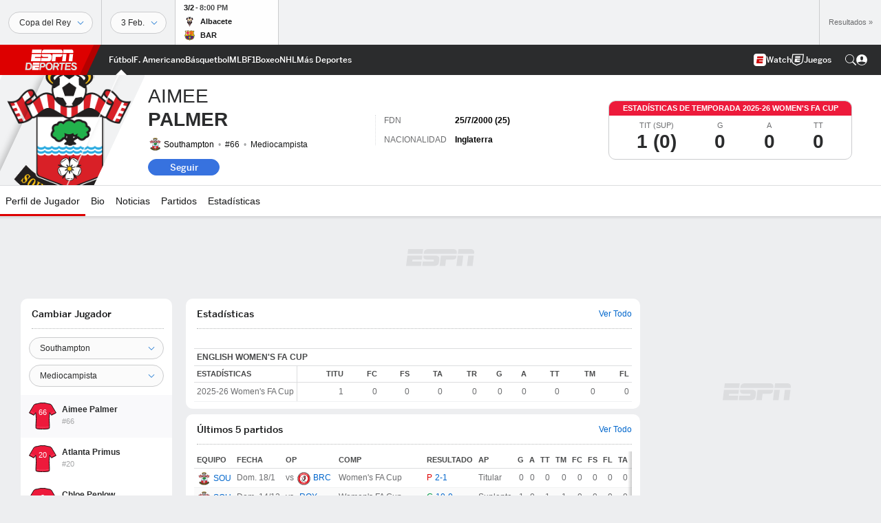

--- FILE ---
content_type: text/html; charset=utf-8
request_url: https://www.google.com/recaptcha/enterprise/anchor?ar=1&k=6LciB_gZAAAAAA_mwJ4G0XZ0BXWvLTt67V7YizXx&co=aHR0cHM6Ly9jZG4ucmVnaXN0ZXJkaXNuZXkuZ28uY29tOjQ0Mw..&hl=es&v=N67nZn4AqZkNcbeMu4prBgzg&size=invisible&anchor-ms=20000&execute-ms=30000&cb=b0bc43bd92u9
body_size: 48791
content:
<!DOCTYPE HTML><html dir="ltr" lang="es"><head><meta http-equiv="Content-Type" content="text/html; charset=UTF-8">
<meta http-equiv="X-UA-Compatible" content="IE=edge">
<title>reCAPTCHA</title>
<style type="text/css">
/* cyrillic-ext */
@font-face {
  font-family: 'Roboto';
  font-style: normal;
  font-weight: 400;
  font-stretch: 100%;
  src: url(//fonts.gstatic.com/s/roboto/v48/KFO7CnqEu92Fr1ME7kSn66aGLdTylUAMa3GUBHMdazTgWw.woff2) format('woff2');
  unicode-range: U+0460-052F, U+1C80-1C8A, U+20B4, U+2DE0-2DFF, U+A640-A69F, U+FE2E-FE2F;
}
/* cyrillic */
@font-face {
  font-family: 'Roboto';
  font-style: normal;
  font-weight: 400;
  font-stretch: 100%;
  src: url(//fonts.gstatic.com/s/roboto/v48/KFO7CnqEu92Fr1ME7kSn66aGLdTylUAMa3iUBHMdazTgWw.woff2) format('woff2');
  unicode-range: U+0301, U+0400-045F, U+0490-0491, U+04B0-04B1, U+2116;
}
/* greek-ext */
@font-face {
  font-family: 'Roboto';
  font-style: normal;
  font-weight: 400;
  font-stretch: 100%;
  src: url(//fonts.gstatic.com/s/roboto/v48/KFO7CnqEu92Fr1ME7kSn66aGLdTylUAMa3CUBHMdazTgWw.woff2) format('woff2');
  unicode-range: U+1F00-1FFF;
}
/* greek */
@font-face {
  font-family: 'Roboto';
  font-style: normal;
  font-weight: 400;
  font-stretch: 100%;
  src: url(//fonts.gstatic.com/s/roboto/v48/KFO7CnqEu92Fr1ME7kSn66aGLdTylUAMa3-UBHMdazTgWw.woff2) format('woff2');
  unicode-range: U+0370-0377, U+037A-037F, U+0384-038A, U+038C, U+038E-03A1, U+03A3-03FF;
}
/* math */
@font-face {
  font-family: 'Roboto';
  font-style: normal;
  font-weight: 400;
  font-stretch: 100%;
  src: url(//fonts.gstatic.com/s/roboto/v48/KFO7CnqEu92Fr1ME7kSn66aGLdTylUAMawCUBHMdazTgWw.woff2) format('woff2');
  unicode-range: U+0302-0303, U+0305, U+0307-0308, U+0310, U+0312, U+0315, U+031A, U+0326-0327, U+032C, U+032F-0330, U+0332-0333, U+0338, U+033A, U+0346, U+034D, U+0391-03A1, U+03A3-03A9, U+03B1-03C9, U+03D1, U+03D5-03D6, U+03F0-03F1, U+03F4-03F5, U+2016-2017, U+2034-2038, U+203C, U+2040, U+2043, U+2047, U+2050, U+2057, U+205F, U+2070-2071, U+2074-208E, U+2090-209C, U+20D0-20DC, U+20E1, U+20E5-20EF, U+2100-2112, U+2114-2115, U+2117-2121, U+2123-214F, U+2190, U+2192, U+2194-21AE, U+21B0-21E5, U+21F1-21F2, U+21F4-2211, U+2213-2214, U+2216-22FF, U+2308-230B, U+2310, U+2319, U+231C-2321, U+2336-237A, U+237C, U+2395, U+239B-23B7, U+23D0, U+23DC-23E1, U+2474-2475, U+25AF, U+25B3, U+25B7, U+25BD, U+25C1, U+25CA, U+25CC, U+25FB, U+266D-266F, U+27C0-27FF, U+2900-2AFF, U+2B0E-2B11, U+2B30-2B4C, U+2BFE, U+3030, U+FF5B, U+FF5D, U+1D400-1D7FF, U+1EE00-1EEFF;
}
/* symbols */
@font-face {
  font-family: 'Roboto';
  font-style: normal;
  font-weight: 400;
  font-stretch: 100%;
  src: url(//fonts.gstatic.com/s/roboto/v48/KFO7CnqEu92Fr1ME7kSn66aGLdTylUAMaxKUBHMdazTgWw.woff2) format('woff2');
  unicode-range: U+0001-000C, U+000E-001F, U+007F-009F, U+20DD-20E0, U+20E2-20E4, U+2150-218F, U+2190, U+2192, U+2194-2199, U+21AF, U+21E6-21F0, U+21F3, U+2218-2219, U+2299, U+22C4-22C6, U+2300-243F, U+2440-244A, U+2460-24FF, U+25A0-27BF, U+2800-28FF, U+2921-2922, U+2981, U+29BF, U+29EB, U+2B00-2BFF, U+4DC0-4DFF, U+FFF9-FFFB, U+10140-1018E, U+10190-1019C, U+101A0, U+101D0-101FD, U+102E0-102FB, U+10E60-10E7E, U+1D2C0-1D2D3, U+1D2E0-1D37F, U+1F000-1F0FF, U+1F100-1F1AD, U+1F1E6-1F1FF, U+1F30D-1F30F, U+1F315, U+1F31C, U+1F31E, U+1F320-1F32C, U+1F336, U+1F378, U+1F37D, U+1F382, U+1F393-1F39F, U+1F3A7-1F3A8, U+1F3AC-1F3AF, U+1F3C2, U+1F3C4-1F3C6, U+1F3CA-1F3CE, U+1F3D4-1F3E0, U+1F3ED, U+1F3F1-1F3F3, U+1F3F5-1F3F7, U+1F408, U+1F415, U+1F41F, U+1F426, U+1F43F, U+1F441-1F442, U+1F444, U+1F446-1F449, U+1F44C-1F44E, U+1F453, U+1F46A, U+1F47D, U+1F4A3, U+1F4B0, U+1F4B3, U+1F4B9, U+1F4BB, U+1F4BF, U+1F4C8-1F4CB, U+1F4D6, U+1F4DA, U+1F4DF, U+1F4E3-1F4E6, U+1F4EA-1F4ED, U+1F4F7, U+1F4F9-1F4FB, U+1F4FD-1F4FE, U+1F503, U+1F507-1F50B, U+1F50D, U+1F512-1F513, U+1F53E-1F54A, U+1F54F-1F5FA, U+1F610, U+1F650-1F67F, U+1F687, U+1F68D, U+1F691, U+1F694, U+1F698, U+1F6AD, U+1F6B2, U+1F6B9-1F6BA, U+1F6BC, U+1F6C6-1F6CF, U+1F6D3-1F6D7, U+1F6E0-1F6EA, U+1F6F0-1F6F3, U+1F6F7-1F6FC, U+1F700-1F7FF, U+1F800-1F80B, U+1F810-1F847, U+1F850-1F859, U+1F860-1F887, U+1F890-1F8AD, U+1F8B0-1F8BB, U+1F8C0-1F8C1, U+1F900-1F90B, U+1F93B, U+1F946, U+1F984, U+1F996, U+1F9E9, U+1FA00-1FA6F, U+1FA70-1FA7C, U+1FA80-1FA89, U+1FA8F-1FAC6, U+1FACE-1FADC, U+1FADF-1FAE9, U+1FAF0-1FAF8, U+1FB00-1FBFF;
}
/* vietnamese */
@font-face {
  font-family: 'Roboto';
  font-style: normal;
  font-weight: 400;
  font-stretch: 100%;
  src: url(//fonts.gstatic.com/s/roboto/v48/KFO7CnqEu92Fr1ME7kSn66aGLdTylUAMa3OUBHMdazTgWw.woff2) format('woff2');
  unicode-range: U+0102-0103, U+0110-0111, U+0128-0129, U+0168-0169, U+01A0-01A1, U+01AF-01B0, U+0300-0301, U+0303-0304, U+0308-0309, U+0323, U+0329, U+1EA0-1EF9, U+20AB;
}
/* latin-ext */
@font-face {
  font-family: 'Roboto';
  font-style: normal;
  font-weight: 400;
  font-stretch: 100%;
  src: url(//fonts.gstatic.com/s/roboto/v48/KFO7CnqEu92Fr1ME7kSn66aGLdTylUAMa3KUBHMdazTgWw.woff2) format('woff2');
  unicode-range: U+0100-02BA, U+02BD-02C5, U+02C7-02CC, U+02CE-02D7, U+02DD-02FF, U+0304, U+0308, U+0329, U+1D00-1DBF, U+1E00-1E9F, U+1EF2-1EFF, U+2020, U+20A0-20AB, U+20AD-20C0, U+2113, U+2C60-2C7F, U+A720-A7FF;
}
/* latin */
@font-face {
  font-family: 'Roboto';
  font-style: normal;
  font-weight: 400;
  font-stretch: 100%;
  src: url(//fonts.gstatic.com/s/roboto/v48/KFO7CnqEu92Fr1ME7kSn66aGLdTylUAMa3yUBHMdazQ.woff2) format('woff2');
  unicode-range: U+0000-00FF, U+0131, U+0152-0153, U+02BB-02BC, U+02C6, U+02DA, U+02DC, U+0304, U+0308, U+0329, U+2000-206F, U+20AC, U+2122, U+2191, U+2193, U+2212, U+2215, U+FEFF, U+FFFD;
}
/* cyrillic-ext */
@font-face {
  font-family: 'Roboto';
  font-style: normal;
  font-weight: 500;
  font-stretch: 100%;
  src: url(//fonts.gstatic.com/s/roboto/v48/KFO7CnqEu92Fr1ME7kSn66aGLdTylUAMa3GUBHMdazTgWw.woff2) format('woff2');
  unicode-range: U+0460-052F, U+1C80-1C8A, U+20B4, U+2DE0-2DFF, U+A640-A69F, U+FE2E-FE2F;
}
/* cyrillic */
@font-face {
  font-family: 'Roboto';
  font-style: normal;
  font-weight: 500;
  font-stretch: 100%;
  src: url(//fonts.gstatic.com/s/roboto/v48/KFO7CnqEu92Fr1ME7kSn66aGLdTylUAMa3iUBHMdazTgWw.woff2) format('woff2');
  unicode-range: U+0301, U+0400-045F, U+0490-0491, U+04B0-04B1, U+2116;
}
/* greek-ext */
@font-face {
  font-family: 'Roboto';
  font-style: normal;
  font-weight: 500;
  font-stretch: 100%;
  src: url(//fonts.gstatic.com/s/roboto/v48/KFO7CnqEu92Fr1ME7kSn66aGLdTylUAMa3CUBHMdazTgWw.woff2) format('woff2');
  unicode-range: U+1F00-1FFF;
}
/* greek */
@font-face {
  font-family: 'Roboto';
  font-style: normal;
  font-weight: 500;
  font-stretch: 100%;
  src: url(//fonts.gstatic.com/s/roboto/v48/KFO7CnqEu92Fr1ME7kSn66aGLdTylUAMa3-UBHMdazTgWw.woff2) format('woff2');
  unicode-range: U+0370-0377, U+037A-037F, U+0384-038A, U+038C, U+038E-03A1, U+03A3-03FF;
}
/* math */
@font-face {
  font-family: 'Roboto';
  font-style: normal;
  font-weight: 500;
  font-stretch: 100%;
  src: url(//fonts.gstatic.com/s/roboto/v48/KFO7CnqEu92Fr1ME7kSn66aGLdTylUAMawCUBHMdazTgWw.woff2) format('woff2');
  unicode-range: U+0302-0303, U+0305, U+0307-0308, U+0310, U+0312, U+0315, U+031A, U+0326-0327, U+032C, U+032F-0330, U+0332-0333, U+0338, U+033A, U+0346, U+034D, U+0391-03A1, U+03A3-03A9, U+03B1-03C9, U+03D1, U+03D5-03D6, U+03F0-03F1, U+03F4-03F5, U+2016-2017, U+2034-2038, U+203C, U+2040, U+2043, U+2047, U+2050, U+2057, U+205F, U+2070-2071, U+2074-208E, U+2090-209C, U+20D0-20DC, U+20E1, U+20E5-20EF, U+2100-2112, U+2114-2115, U+2117-2121, U+2123-214F, U+2190, U+2192, U+2194-21AE, U+21B0-21E5, U+21F1-21F2, U+21F4-2211, U+2213-2214, U+2216-22FF, U+2308-230B, U+2310, U+2319, U+231C-2321, U+2336-237A, U+237C, U+2395, U+239B-23B7, U+23D0, U+23DC-23E1, U+2474-2475, U+25AF, U+25B3, U+25B7, U+25BD, U+25C1, U+25CA, U+25CC, U+25FB, U+266D-266F, U+27C0-27FF, U+2900-2AFF, U+2B0E-2B11, U+2B30-2B4C, U+2BFE, U+3030, U+FF5B, U+FF5D, U+1D400-1D7FF, U+1EE00-1EEFF;
}
/* symbols */
@font-face {
  font-family: 'Roboto';
  font-style: normal;
  font-weight: 500;
  font-stretch: 100%;
  src: url(//fonts.gstatic.com/s/roboto/v48/KFO7CnqEu92Fr1ME7kSn66aGLdTylUAMaxKUBHMdazTgWw.woff2) format('woff2');
  unicode-range: U+0001-000C, U+000E-001F, U+007F-009F, U+20DD-20E0, U+20E2-20E4, U+2150-218F, U+2190, U+2192, U+2194-2199, U+21AF, U+21E6-21F0, U+21F3, U+2218-2219, U+2299, U+22C4-22C6, U+2300-243F, U+2440-244A, U+2460-24FF, U+25A0-27BF, U+2800-28FF, U+2921-2922, U+2981, U+29BF, U+29EB, U+2B00-2BFF, U+4DC0-4DFF, U+FFF9-FFFB, U+10140-1018E, U+10190-1019C, U+101A0, U+101D0-101FD, U+102E0-102FB, U+10E60-10E7E, U+1D2C0-1D2D3, U+1D2E0-1D37F, U+1F000-1F0FF, U+1F100-1F1AD, U+1F1E6-1F1FF, U+1F30D-1F30F, U+1F315, U+1F31C, U+1F31E, U+1F320-1F32C, U+1F336, U+1F378, U+1F37D, U+1F382, U+1F393-1F39F, U+1F3A7-1F3A8, U+1F3AC-1F3AF, U+1F3C2, U+1F3C4-1F3C6, U+1F3CA-1F3CE, U+1F3D4-1F3E0, U+1F3ED, U+1F3F1-1F3F3, U+1F3F5-1F3F7, U+1F408, U+1F415, U+1F41F, U+1F426, U+1F43F, U+1F441-1F442, U+1F444, U+1F446-1F449, U+1F44C-1F44E, U+1F453, U+1F46A, U+1F47D, U+1F4A3, U+1F4B0, U+1F4B3, U+1F4B9, U+1F4BB, U+1F4BF, U+1F4C8-1F4CB, U+1F4D6, U+1F4DA, U+1F4DF, U+1F4E3-1F4E6, U+1F4EA-1F4ED, U+1F4F7, U+1F4F9-1F4FB, U+1F4FD-1F4FE, U+1F503, U+1F507-1F50B, U+1F50D, U+1F512-1F513, U+1F53E-1F54A, U+1F54F-1F5FA, U+1F610, U+1F650-1F67F, U+1F687, U+1F68D, U+1F691, U+1F694, U+1F698, U+1F6AD, U+1F6B2, U+1F6B9-1F6BA, U+1F6BC, U+1F6C6-1F6CF, U+1F6D3-1F6D7, U+1F6E0-1F6EA, U+1F6F0-1F6F3, U+1F6F7-1F6FC, U+1F700-1F7FF, U+1F800-1F80B, U+1F810-1F847, U+1F850-1F859, U+1F860-1F887, U+1F890-1F8AD, U+1F8B0-1F8BB, U+1F8C0-1F8C1, U+1F900-1F90B, U+1F93B, U+1F946, U+1F984, U+1F996, U+1F9E9, U+1FA00-1FA6F, U+1FA70-1FA7C, U+1FA80-1FA89, U+1FA8F-1FAC6, U+1FACE-1FADC, U+1FADF-1FAE9, U+1FAF0-1FAF8, U+1FB00-1FBFF;
}
/* vietnamese */
@font-face {
  font-family: 'Roboto';
  font-style: normal;
  font-weight: 500;
  font-stretch: 100%;
  src: url(//fonts.gstatic.com/s/roboto/v48/KFO7CnqEu92Fr1ME7kSn66aGLdTylUAMa3OUBHMdazTgWw.woff2) format('woff2');
  unicode-range: U+0102-0103, U+0110-0111, U+0128-0129, U+0168-0169, U+01A0-01A1, U+01AF-01B0, U+0300-0301, U+0303-0304, U+0308-0309, U+0323, U+0329, U+1EA0-1EF9, U+20AB;
}
/* latin-ext */
@font-face {
  font-family: 'Roboto';
  font-style: normal;
  font-weight: 500;
  font-stretch: 100%;
  src: url(//fonts.gstatic.com/s/roboto/v48/KFO7CnqEu92Fr1ME7kSn66aGLdTylUAMa3KUBHMdazTgWw.woff2) format('woff2');
  unicode-range: U+0100-02BA, U+02BD-02C5, U+02C7-02CC, U+02CE-02D7, U+02DD-02FF, U+0304, U+0308, U+0329, U+1D00-1DBF, U+1E00-1E9F, U+1EF2-1EFF, U+2020, U+20A0-20AB, U+20AD-20C0, U+2113, U+2C60-2C7F, U+A720-A7FF;
}
/* latin */
@font-face {
  font-family: 'Roboto';
  font-style: normal;
  font-weight: 500;
  font-stretch: 100%;
  src: url(//fonts.gstatic.com/s/roboto/v48/KFO7CnqEu92Fr1ME7kSn66aGLdTylUAMa3yUBHMdazQ.woff2) format('woff2');
  unicode-range: U+0000-00FF, U+0131, U+0152-0153, U+02BB-02BC, U+02C6, U+02DA, U+02DC, U+0304, U+0308, U+0329, U+2000-206F, U+20AC, U+2122, U+2191, U+2193, U+2212, U+2215, U+FEFF, U+FFFD;
}
/* cyrillic-ext */
@font-face {
  font-family: 'Roboto';
  font-style: normal;
  font-weight: 900;
  font-stretch: 100%;
  src: url(//fonts.gstatic.com/s/roboto/v48/KFO7CnqEu92Fr1ME7kSn66aGLdTylUAMa3GUBHMdazTgWw.woff2) format('woff2');
  unicode-range: U+0460-052F, U+1C80-1C8A, U+20B4, U+2DE0-2DFF, U+A640-A69F, U+FE2E-FE2F;
}
/* cyrillic */
@font-face {
  font-family: 'Roboto';
  font-style: normal;
  font-weight: 900;
  font-stretch: 100%;
  src: url(//fonts.gstatic.com/s/roboto/v48/KFO7CnqEu92Fr1ME7kSn66aGLdTylUAMa3iUBHMdazTgWw.woff2) format('woff2');
  unicode-range: U+0301, U+0400-045F, U+0490-0491, U+04B0-04B1, U+2116;
}
/* greek-ext */
@font-face {
  font-family: 'Roboto';
  font-style: normal;
  font-weight: 900;
  font-stretch: 100%;
  src: url(//fonts.gstatic.com/s/roboto/v48/KFO7CnqEu92Fr1ME7kSn66aGLdTylUAMa3CUBHMdazTgWw.woff2) format('woff2');
  unicode-range: U+1F00-1FFF;
}
/* greek */
@font-face {
  font-family: 'Roboto';
  font-style: normal;
  font-weight: 900;
  font-stretch: 100%;
  src: url(//fonts.gstatic.com/s/roboto/v48/KFO7CnqEu92Fr1ME7kSn66aGLdTylUAMa3-UBHMdazTgWw.woff2) format('woff2');
  unicode-range: U+0370-0377, U+037A-037F, U+0384-038A, U+038C, U+038E-03A1, U+03A3-03FF;
}
/* math */
@font-face {
  font-family: 'Roboto';
  font-style: normal;
  font-weight: 900;
  font-stretch: 100%;
  src: url(//fonts.gstatic.com/s/roboto/v48/KFO7CnqEu92Fr1ME7kSn66aGLdTylUAMawCUBHMdazTgWw.woff2) format('woff2');
  unicode-range: U+0302-0303, U+0305, U+0307-0308, U+0310, U+0312, U+0315, U+031A, U+0326-0327, U+032C, U+032F-0330, U+0332-0333, U+0338, U+033A, U+0346, U+034D, U+0391-03A1, U+03A3-03A9, U+03B1-03C9, U+03D1, U+03D5-03D6, U+03F0-03F1, U+03F4-03F5, U+2016-2017, U+2034-2038, U+203C, U+2040, U+2043, U+2047, U+2050, U+2057, U+205F, U+2070-2071, U+2074-208E, U+2090-209C, U+20D0-20DC, U+20E1, U+20E5-20EF, U+2100-2112, U+2114-2115, U+2117-2121, U+2123-214F, U+2190, U+2192, U+2194-21AE, U+21B0-21E5, U+21F1-21F2, U+21F4-2211, U+2213-2214, U+2216-22FF, U+2308-230B, U+2310, U+2319, U+231C-2321, U+2336-237A, U+237C, U+2395, U+239B-23B7, U+23D0, U+23DC-23E1, U+2474-2475, U+25AF, U+25B3, U+25B7, U+25BD, U+25C1, U+25CA, U+25CC, U+25FB, U+266D-266F, U+27C0-27FF, U+2900-2AFF, U+2B0E-2B11, U+2B30-2B4C, U+2BFE, U+3030, U+FF5B, U+FF5D, U+1D400-1D7FF, U+1EE00-1EEFF;
}
/* symbols */
@font-face {
  font-family: 'Roboto';
  font-style: normal;
  font-weight: 900;
  font-stretch: 100%;
  src: url(//fonts.gstatic.com/s/roboto/v48/KFO7CnqEu92Fr1ME7kSn66aGLdTylUAMaxKUBHMdazTgWw.woff2) format('woff2');
  unicode-range: U+0001-000C, U+000E-001F, U+007F-009F, U+20DD-20E0, U+20E2-20E4, U+2150-218F, U+2190, U+2192, U+2194-2199, U+21AF, U+21E6-21F0, U+21F3, U+2218-2219, U+2299, U+22C4-22C6, U+2300-243F, U+2440-244A, U+2460-24FF, U+25A0-27BF, U+2800-28FF, U+2921-2922, U+2981, U+29BF, U+29EB, U+2B00-2BFF, U+4DC0-4DFF, U+FFF9-FFFB, U+10140-1018E, U+10190-1019C, U+101A0, U+101D0-101FD, U+102E0-102FB, U+10E60-10E7E, U+1D2C0-1D2D3, U+1D2E0-1D37F, U+1F000-1F0FF, U+1F100-1F1AD, U+1F1E6-1F1FF, U+1F30D-1F30F, U+1F315, U+1F31C, U+1F31E, U+1F320-1F32C, U+1F336, U+1F378, U+1F37D, U+1F382, U+1F393-1F39F, U+1F3A7-1F3A8, U+1F3AC-1F3AF, U+1F3C2, U+1F3C4-1F3C6, U+1F3CA-1F3CE, U+1F3D4-1F3E0, U+1F3ED, U+1F3F1-1F3F3, U+1F3F5-1F3F7, U+1F408, U+1F415, U+1F41F, U+1F426, U+1F43F, U+1F441-1F442, U+1F444, U+1F446-1F449, U+1F44C-1F44E, U+1F453, U+1F46A, U+1F47D, U+1F4A3, U+1F4B0, U+1F4B3, U+1F4B9, U+1F4BB, U+1F4BF, U+1F4C8-1F4CB, U+1F4D6, U+1F4DA, U+1F4DF, U+1F4E3-1F4E6, U+1F4EA-1F4ED, U+1F4F7, U+1F4F9-1F4FB, U+1F4FD-1F4FE, U+1F503, U+1F507-1F50B, U+1F50D, U+1F512-1F513, U+1F53E-1F54A, U+1F54F-1F5FA, U+1F610, U+1F650-1F67F, U+1F687, U+1F68D, U+1F691, U+1F694, U+1F698, U+1F6AD, U+1F6B2, U+1F6B9-1F6BA, U+1F6BC, U+1F6C6-1F6CF, U+1F6D3-1F6D7, U+1F6E0-1F6EA, U+1F6F0-1F6F3, U+1F6F7-1F6FC, U+1F700-1F7FF, U+1F800-1F80B, U+1F810-1F847, U+1F850-1F859, U+1F860-1F887, U+1F890-1F8AD, U+1F8B0-1F8BB, U+1F8C0-1F8C1, U+1F900-1F90B, U+1F93B, U+1F946, U+1F984, U+1F996, U+1F9E9, U+1FA00-1FA6F, U+1FA70-1FA7C, U+1FA80-1FA89, U+1FA8F-1FAC6, U+1FACE-1FADC, U+1FADF-1FAE9, U+1FAF0-1FAF8, U+1FB00-1FBFF;
}
/* vietnamese */
@font-face {
  font-family: 'Roboto';
  font-style: normal;
  font-weight: 900;
  font-stretch: 100%;
  src: url(//fonts.gstatic.com/s/roboto/v48/KFO7CnqEu92Fr1ME7kSn66aGLdTylUAMa3OUBHMdazTgWw.woff2) format('woff2');
  unicode-range: U+0102-0103, U+0110-0111, U+0128-0129, U+0168-0169, U+01A0-01A1, U+01AF-01B0, U+0300-0301, U+0303-0304, U+0308-0309, U+0323, U+0329, U+1EA0-1EF9, U+20AB;
}
/* latin-ext */
@font-face {
  font-family: 'Roboto';
  font-style: normal;
  font-weight: 900;
  font-stretch: 100%;
  src: url(//fonts.gstatic.com/s/roboto/v48/KFO7CnqEu92Fr1ME7kSn66aGLdTylUAMa3KUBHMdazTgWw.woff2) format('woff2');
  unicode-range: U+0100-02BA, U+02BD-02C5, U+02C7-02CC, U+02CE-02D7, U+02DD-02FF, U+0304, U+0308, U+0329, U+1D00-1DBF, U+1E00-1E9F, U+1EF2-1EFF, U+2020, U+20A0-20AB, U+20AD-20C0, U+2113, U+2C60-2C7F, U+A720-A7FF;
}
/* latin */
@font-face {
  font-family: 'Roboto';
  font-style: normal;
  font-weight: 900;
  font-stretch: 100%;
  src: url(//fonts.gstatic.com/s/roboto/v48/KFO7CnqEu92Fr1ME7kSn66aGLdTylUAMa3yUBHMdazQ.woff2) format('woff2');
  unicode-range: U+0000-00FF, U+0131, U+0152-0153, U+02BB-02BC, U+02C6, U+02DA, U+02DC, U+0304, U+0308, U+0329, U+2000-206F, U+20AC, U+2122, U+2191, U+2193, U+2212, U+2215, U+FEFF, U+FFFD;
}

</style>
<link rel="stylesheet" type="text/css" href="https://www.gstatic.com/recaptcha/releases/N67nZn4AqZkNcbeMu4prBgzg/styles__ltr.css">
<script nonce="KulvzNOaHhi8R-_jtuV50w" type="text/javascript">window['__recaptcha_api'] = 'https://www.google.com/recaptcha/enterprise/';</script>
<script type="text/javascript" src="https://www.gstatic.com/recaptcha/releases/N67nZn4AqZkNcbeMu4prBgzg/recaptcha__es.js" nonce="KulvzNOaHhi8R-_jtuV50w">
      
    </script></head>
<body><div id="rc-anchor-alert" class="rc-anchor-alert"></div>
<input type="hidden" id="recaptcha-token" value="[base64]">
<script type="text/javascript" nonce="KulvzNOaHhi8R-_jtuV50w">
      recaptcha.anchor.Main.init("[\x22ainput\x22,[\x22bgdata\x22,\x22\x22,\[base64]/[base64]/[base64]/[base64]/[base64]/UltsKytdPUU6KEU8MjA0OD9SW2wrK109RT4+NnwxOTI6KChFJjY0NTEyKT09NTUyOTYmJk0rMTxjLmxlbmd0aCYmKGMuY2hhckNvZGVBdChNKzEpJjY0NTEyKT09NTYzMjA/[base64]/[base64]/[base64]/[base64]/[base64]/[base64]/[base64]\x22,\[base64]\\u003d\\u003d\x22,\x22aQUDw4nCsFjChGowCGLDqUPCj8KVw4DDl8Oiw4LCv1dRwpvDhG7DhcO4w5DDqlFZw7tlLMOIw4bCsEc0wpHDk8Kuw4R9wr3DimjDuHXDnHHClMOwwpHDuirDqMKwYcOeTA/[base64]/DqMOeJMOXwobDmHpGwoTDl3ZUw7Ybw70/[base64]/DnkXCmxLCisKgwoPCg8KhJnvDnVt6U8OrwpvCmkt1Uh1aRFtQQcOXwoBJDjE9Hm5Ow6cqw7IjwrNtMcKBw7kvLsOkw5Y/wr3DocO4AlciNwbChgZnw6PCksKmPX4swohWNMOiw6fCk0HDkxokw4MvPMKoAsKoDnXDuQXDu8OnwojDq8K6dgUAdHpEw6w1w78/[base64]/DlcK1M8KedcK6EDnChnQqwpbDvg7Ch0DDnBdNwr3DrcK2w4nDnGB4SsOGw5IPERghwqlrw7gKLsOUw6cJwqA0NFFQwpZdRMKxw6jDhsO9w4QyMsO0w5TDjsOEwpQPNSHCjcKJY8KBTBDDpTsmwojDhSXCnSRkwojCq8K5UcKVJA7Co8K3wqswNsORw4/[base64]/ClmF4ORLDocOxwpnDtCvCjsOWwoN8w4DCv3Qsw6LDogcTdsKRbHzDm3LDtxrDnHzCisKSw4EWdcO6TMOOK8KHBcKewr3CgsKdw7l/w5V7w4M6AHLDrlTDtMKxMsO0w7cCw6DDuXzDjcOcKk40NMKVM8KoeEnClMOHaDIZJ8KmwoV+NxbDhBNDw5o4dcOvKnwuw4HDjEjDk8O4wpxYNMOXwrDDjVYMw4ZhYcO8GC/DhFrDhwMyax/Cl8OVw7zDlDUzZWMgOMKGwqUMwqlkwqDCtGMEeiPCshPCq8KjSTTCt8KwwqA5wostw5Mow5pZQsK0N2oCVsK/wrHCv3IjwqXDgMOGwrhzScKuNcOswp4Hwr/CqCXChcKvw4HCo8OQwpQqw5/CsMOiXAlLwozCicKZwpJpYcOrSCU9w6EmYmLClMOMw48BX8OkcAJ0w7nCrS5DcHJZJ8OSwr7Dp3ZDw6ZzdsKzI8ObwqXDg1/[base64]/wqDCu0xuEMKSw7/[base64]/wpXCmEguQsOxwozClcOEX3jCpcKhNsOcH8O+LxMcMUjCsMKIf8K6wqhlw6bCrDsGwo8Jw7PCsMODQ3tlQgkowoXDsAvCp2vCkEXDosObQMKZw7zDkHHDicK4Q0/[base64]/woXDrF7Cgg0fIsKpw5jDiRjDpcKaHW7ChQFPw6vDpcOjwr06wqA+ccK8woLDmMOwDFl/UBLCuyUuwrIRw4BbGMKVw7DDh8OOw7caw4ZzRwgVFGPCqcKPCybDrcObWMKkaz/CpsKRw6jCqMKJLsOHwoJZf1cPw7bDvsOkZw7CusO2worDkMOQwpA0bMKXYh07I0V0EMOzRcKWb8OnAgHCsTXDhMOfwr5AVwvClMKYw53DnGF9asODwqRww7Nrw7cTwp/CrHkubQrDiFbDh8KaQ8OEwqtdwqbDjcKtwprDscO5LnE3QnHDrQF+wpjDqzUFAsO7GsKKwrXDu8O/wrXDt8K4wr09d8K+w6HCn8KacMOiw4Q4LsOgw4PCu8OWD8KmMizCvyXDpMOXw49OdEsVacKzw7PDpsK7w7ZswqJRw74rwq1gwrgXw4QLI8K5FlMswqvChsKfwpnCocKfPAwDwp3CvMO/wqRAdw7Ck8OZwrMcYcKzaiFaMcKmBi1yw4hTEcOtSAJDfMKlwrEHMcOyZx/CtXk4w4N9woPDvcOGw5bCizHCrcOIOMK/w6XDiMKxXhLCr8K1wp7CnUbCuz8ww7jDsC05w55WWTnCtMKZwrvCkxTClnvDmMONwqYaw45Jw7NBw6NdwpvDt2xpFsOpXMKyw7rCkhYsw79/wpN/[base64]/[base64]/[base64]/[base64]/OsKfA8OVw7tBDzJJw7EGwrk3JzEvQ1fDrMKZMUjDrcK5wpbCkS/DucK5wo3DghcUCSUow4jDgMO0EmE9wqVLLX05BwfDoDoiwpLDsMOzP10RaUYjw4TCgyLCqBLDkMKew77DmCJLw4dIw74rK8Ohw6jDoH17wpFzB19Iw7YEC8OjCD/[base64]/[base64]/CoHPDuMKzFnXCocK3w6E3wpLCsizDjQU5w4cIH8K3wqEgwowddG/Cl8K2w4IowrjDgQrCh3VBA1/DrsO9JgQ2w5s/wqFyTQzDjg7CucKEw6Elw6/Dt0I/w6AvwoJHPnLCgsKAwq4VwocLwq9Lw5FBw6JWwrUBZyA4woLDuBjDucKcwrjDv0M/EcKCw4fDmMOuE0UVDxDCh8KYQgPDrMOtcMOSworCvDlWW8Khwp4JE8O7w4VxbMKNFcK1cnR/[base64]/Di8K/BH/[base64]/ClwLDmnl6dsK3JTvCpE3DqyomXzUtw7spw4kXw4BKw7HCvzfDmsK4wrk9YMKsfmfDjEtQw7/DncOUQzpobsOlRMO/QmjDlsKnKnFnwoxmZcKKTcKcKmdEN8OpwpfDvVpywoUWwp/ClmTDpAjDkycXZnPClsKSwpLCsMKZRmDCn8KmbTVqBkI6wojCg8KKU8OyPgjCuMK3AxFrBwE5w5Q4VcKCwpLDgsOFw5pbAsOcMmpLwpzCpwgEVsKPwrbCqG8Kd2tsw6vDjsOyOMOLw4/DpAFzQMOFGE7CswzCsl8Ew6ghCsO3QMOww6TCvTjDo10yOsOMwoVqQMO+w5bDusK9woZJGmYrwqTDtcOMRiRxSzPCpQ4bYcOkdsKEAXdAw7/DmkfDv8KOS8OHYsKJOsOREcKyKsOUwrxPw452LgPDlzMZKW/DnyXDuD8uwo4tFnRUQR0iFwjCusKLUsKMDMKDw5LCogPDviPCr8OfwofCmy9RwpHCisK4w4IcCMOdWMODwrrDoznCtiTChxMAXcO2TBHDuk0sRsKYw58kw5hgO8Kcbjofw5TCuTE2RF03woDDu8K/DiLCg8OowoXDm8Obw54eBwVowqPCvcO4w7EBPsOJw4LDqcKeD8KHw5HCpMK0wo/[base64]/CiT/Cvzhpw5rDv1XDlXDCtFB9w5IYwrrDm0lMM0bDvm/Cn8K7w5NGw6dPP8OpwpfDvCbDkMOCwplCw5nDlsOAw4/[base64]/DtcO1ZsORfsOhwpXCqMKRJUogwr7Co8KqA8K9aMKowp3CgcOAw6JBcXsyUsOJWTNSEEchw4vCl8KxamlyUHNlCsKPwrNMw6FFw7IQwrY/w7TCjk4uAMOQw6QBUcOGwpTDnz8Ew4vDj33CrsKMaHfCocOkVgUZw65ow7BBw4VCVcKRU8OhOX3CgMOlN8K+WSgHesKywrcrw6BiMMOuSX0xwpvCgm0pWsOpLUrCi3TDi8Krw4zCviVoScKdQsKDJQLDq8OOFQTCkMOYXUjDn8KRTX/DjsOfPUHCs1TDnxTCqUjDoHfDjmc0wr3CscOlUMKCw7slw5VswpjCp8K8BHpLCjJZwoLDucKhw5Yewq3CvmzChEAwA0TDmsKCXh7DosOJBkfDhsKIQE3DrDrDn8OgMAjDiCnDq8K7wodeVsKSOgx/[base64]/DgMK4w6d/[base64]/wqbDvsOdwr3DhgpfasOiw5HDncKJw7Edw4FIw7pywr/Ck8ONW8OhH8Oew78QwpsfA8Kpdm4Fw77Cjhc5w5bCkDQbwpHDilvCkEoJw6/CrsOmwotuOCjDo8ObwqEYaMO0a8K5w5IpFMOFFGYMb3/DgcKZQcOSHMO9Nit7UsOjFsK8aFB6EDPDtsOMw7A9X8OZbHw6MVRaw4zCrMOVVEnDgQvDsjPDuQ/Dp8KtwoUeK8ONw5vCvzbChsOJbxTDpk04UAp1ZMKPRsKfZhHDiy5Gw7UOFwDDusKrw5vCr8K5Jiciw6DDqEFiaDXDosKUwpfCrcOIw6rDg8KNw6PDucOdwpVKS0rDqsKMPVF/LsOIwpBdwr7DicO2wqHDrhPDhMO/wpfDpsK5w45cO8KacFTDisKofsK3dcOZw7bDjxdKwo9fwoYqTsKSPxLDjMKmwrzCv3zDlcO+wq7CgcOWYUAoworClsONwrfDtU9ow6QZWcKXw7shDMOEwo1twpZARS4efAPDozp5OUJuw6Y9wpTDoMK9w5bDvU8Lw49/wp8dJ3QLwozDnMOxasORW8KrRsKua3UTwopkw4nDv1jDiS/[base64]/w7LContoGS4tZ8OMLiTDq8KSwrfDmMK8XVXCssOaFnzDlMKqCFrDlxxUw5nCmywkw6/DvRFAJB/DhsO0c1QYZzdZwqjDqURIPCwhwr9QDcOEwrUnfsKBwqZFw6oIUMOLwozDkGQ1wofDtmTCosOKbV/DjMKSVMOqbcK2wqjDmMKIKElOw7LDqw55NcKYwrEtSCbCkDJew7oSYDliwqfCoXNmw7TDh8OADsOywrjCkivDi0APw6bDlxorexddP2PClzpHEcKPTSvDjsKjwroNe3IxwpUIw70fEH/Dt8KhcFURDEM0wqPCjMOYFgfCl2LDg00ab8OsfsKvwrsfwqTCvcKGw4TDhMOTw509QsKvwqsRacKhw5HCkR/CucO2w6XDgSMXw6HDnkjCvxPDnsOwOzbCsTV+w4PDni4/w4LDsMKnw5vDmTPCg8KIw4lHw4fDoF3CosO/[base64]/aXLDnsO1wqXDqsOCwqPCq8K5YcOiEHXDqcKJN8KRwoYXRj/Dq8Kzwp0KQsOuwoHDthYTQsOdesKjwqbCv8KUDDrCvsK0HcO5w4LDnhfCvj3DmsO4KCoJwo7DjcOXZgMVw6xlwrUUSsOHwqxtE8KPwp/[base64]/DghwiHzLDssODVTNWw41Xw6XCicKgYsKcwrlaw5/ClsOeDiQICcKdJ8K8woTCrVTDuMKEw7HCpcOcNMOBwprDlcKaDw/CgcK2D8ORwqMFFjUlBcONw7ReAcO+woPClQXDpcK1RiXDunPDmMKSI8Kgw5LDoMKrwo84w6Udw7EIw6cVw5/Dq09Ow73DqsKEYXl3w6UywrtKw6Ybw6haIsKKwrnDpiRwXMKhL8Obw5LCicK2ZBbCiWjCl8OfH8KAfn3DoMOfwp7CsMOwXnzCsW8Jwr91w6vCuF10wrQZRinDucKqLsOxw5XCohQjw78jD37CpiXCoCsnPcOmaTDDqDnDh2/DhMKJS8KKSVjDv8OIDwoyVMK4KH3CrsKMFcOsZcK6w7ZNTgLCl8OeHMOEAMK9w7TDt8KIw4bDiWPCgUdFPcOyQTLDk8KKwpYnwqPCh8KlwqHChC4Aw6cewqfCo2nDhD0KFipBScO9w4XDlMKhJsK1asOQaMKMcQpydDZNA8KYwotlHybDhsKGwojCm3Vhw4/Cl01UBMOzXGjDucKgw47DlsOOfC1HC8KlXXnCuQ0Ow57CucKyM8OMw7TDgxzCnDzDsGjDtC7CrMOjw6HDlcO5w4wxwoLDmlbCjcKWfxk1w5sNwpXDsMOEwo/CgMO6wqVcwpnDvMKHGFPDuUfCsUp0M8ONQ8OGNWB4PyrDklElw5sdwqrDkWY2wo88w4VGWU/DoMKLw5jDqcKVc8K6IsOicEPDjlvCmU3Cu8KiKXnCv8KkOhk8wrbCm0LCrsKtwqHDojPCqSw8w7NVS8OKMWEdwp5oGw/CgcKGw7FBwo9sUi3CrV4/[base64]/wpgJHE9+w7YMExnCkEzDvQVLwpt+w5LCgcO0UMKTDCwawpXCr8OkAwN2woQqw6wwV2PDtcOGw5szHMOiw5zDlBJmG8O9w6/DtXdbwo18K8O+A27CokLDgMKQw4gGwqzDscK8wqXDosKlYnPCk8OMwq4Ka8O3w7PDqSF1wpUQHSYOwqoCw5/[base64]/CpcKeCjk9w6QOfFZhwrjChMONw5nDo8OCQzp4wr0Jwr4mw5TDgCkwwqEbwp/ChsOtR8K1w7zCl0XCl8KHFDExSsKiw7/Ch3QYRDzDsH3Cri5qwpbCh8OCIAzCoQA8AsKpwpPDqlHCgMOHwqNmw7x1d15zPiEIwonCo8OWwpwcQnLCvkLDtcOuw5HCjDbDrsONfnzDocKsE8K7Z8KPw7LCuSbCt8K4w7vCkTvCmMOXw6nCrMOJw5dKw7swfMOsdCXDhcKxwoXCiW7CkMOhw77DmgkDIsO/w57DuCXCkGTCrcKcDGHDpzfCjMO5c3TCvwU1AsK6worDg1c6aifDsMKvwqE1eG8ewrzDozHClUpcDHtMwpLCryE1HVBLHFfCu3BZwp/DkU7DjhrDpcKSwr7Dtk1lwqR1VsOSw6PCoMKFw5bDphgpw69iw4HDgsKvH302wpXDsMOowqHCvALCi8O+LhRlwqlyThRIwp3DjBdBw6Njw4tAeMKYcB4XwoBPb8OwwqoSIMKAwoDDosOWwqwew53CqcOrQ8KUw4jDmcOUJsOQbsKSw54awr/Dvj1HP1fCijQrKhrDssKxwp7DhsOfwqDCo8ObwqzCjXpMw4DCmMKmw5XDsSFNA8OCZAlVfyfCmm/[base64]/DsDccwrjCi8Opw7V6VMOiwqBXw6rDgU3CssKHworCnFkywqt9wr7CmiTDrsK9w6JCV8O9wpvDmsOFaR3CpxpBwpPCokUARsOqwqsLTmLDicKbaFHCtMO6XcKuF8OQPMOqGGjDpcOHwqzCisK4w7rCgS1Pw4xdw4kLwrENS8Oqwp8LOXrCjsObOUHCrBp8Aho/[base64]/ayjDm8O5w57CkgsDU8OMwosEwp0EPsK/[base64]/[base64]/[base64]/[base64]/DtD4RcnJaOV3Dv8OlUMKQOMKmSMO/PcOFP8O0J8ORw4/DgQ0Bc8KHYEkIw7nCvzfCtMOswq3Clj3DphkFwpI9woDClEgFwrjCmMKxwrDDoUPCgXXDuxLCsE4Ww5fCok9VG8KqRC/DqMKyGcOAw5PCgS0aecKuOWbCh13CvlUWw6xpw77CgT7DmxTDl3/Cg2pZacO2DsKjKcOjfV7DlcO2wrttw6LDj8OBwr/[base64]/[base64]/Ck8K6wq7CpzLCiwTDh8KeaWrDoggdOlHDqsONwofCisKkVMOaCR1jwroow4TChcOrw63DuRwceSF/ARZrw4hJwpVuw78ERsOWwoNnwqMKwr/CkMOGEMK6JC1HZTLDiMO/w6cRE8OJwowoWsKowpN3BsOXLsOVbcOrJsKYwr7DpmTDlcK7YktIZ8O1wp90wovCoW5XHMKuwpRIZATCoz96NjgEbwjDu8KEw6TClk3CjsKxw7k/w6RbwoIVLcOQwroTw74aw4/DvFV0B8KTw4c0w5cGwrbCjEMQFHvDscOcZjUJw7DDtsOPwqPCulTDrsK4GmoeGG9wwrsEwr7DjgzCnV9IwrBweW/CgsOWR8K3YsOgwpDDtcKIwp7CsCjDtkIrw5PDqsKXwrtZRcKpFBTCrMOkc0DDoC1+w79SwqYoNFDCiG9iw7TDrMKzwqIxw5wSwqTCqF5oRsKTw4MHwoZbwqwteDHCjFnDmzgEw5PCiMKtw4LCiiIVwoNJGxjDsznDoMKmXsO8wrfDsjPDrMOqwrIhwpI/wpNJKW/CpgUPK8KIwr4edxLDi8Kgw5Uhw6s6DsOwKcKzOFR8wrhEwrpEw7g/wogAw497woLDiMKgK8OwUMO4woRMbsKDY8Omwq9Zw7zDgMO1w7bDpD3DgsO4a1UXbMKYw4zDgMKALsKPwrrCgTcCw5giw5VTwq7DvWHDoMOiS8O2B8K2e8O5WMONP8OmwqTCjk3DgsOOw7LCgBDDqXrChxLDhQDDh8Oow5RqUMOYbcK/ZMKcwpFJw6VjwqYsw6BZw55EwqILAGNuJMK2woY5w7zCgw4YHAMfw4nCmEEFw4kDw5kMwpnClsOQwqTCjQg4w4IZDMKFBMOUd8K2bsKCQW7CtSxiKyUNwo/DucOLQ8O/cQHDjcKaHsKmw4hewrHCll3CksOPwp7CsizChMKVwoXDk1nDpV7CiMORw7zDsMKePcOAIsKOw7tufsONw54vwrXCgMOhXsOLwrbDpGtdwprDsj8Lw49Mwp/CqEhwwojDrcOUwq1RLsK8LMOkegrDthd3ST0jCsOfIMOgw6YhfH/Diz/Djn3DscOmw6fDslsOw5vDllnCnETCksKdG8K4asKywr7Dq8OqYMKDw4rCi8KALcKHw4hswrgoCMKANcKQUcOHw403QV7ClsOyw4TDt0FVLRHCpsOdQsO0w51RO8K8w7zDjsK2woHCtMKfwrzCiCXCuMKub8ODP8OyXsOAwogOOMO0wr8sw7ZGw5w/d2/CgcKgT8KEUBbDjsOQwqXCgAp3w78qPnFfwoLDuT/DpMKow70Qw5RMNljDvMO9a8O0CS8uPcKPw7XDj07Ch2LCjMKMb8Kuw5xhw5zChR4dw5E5woDCosOTbjsAw71Mb8KpE8ONHy1dw7HDqMK2PAluw4/DvH0Kw78fDsKQwr0UwpFiw5wJHsKQw7E4w6I7WS8iSMOZwpRlwr7CtnMQM3XClgV+wofDicOTw4QOwpzCkH1hdcOGaMKFCEtsw7g/w4jDssOuIMObwpkQw5AfT8K+w503GRpgNsK9IcKPw4vDisOpMMKFQW/Dim1CGDsUAGl1wq7CpMOdH8OIFcKrw4XDjxTCpWjCtiJPwqRjw4rCvHgNEzhOdMOSejVhw7DCjHHCvcKDwrdUwrXCp8Kxw47CqcKaw7F9w5rDrhQPw4HCg8KKwrPDosOkw4PDnQAlwrhuw4TDqsODwrvDl2HCssOPw5ZLFSU/B1nDqHdtVzvDjTTDmiFEc8Kawo3DvGfCj0ZmE8Kdw4QSL8KDHjfCvcKFwr5AIMOtPS3CmcO7wqnCnsOZwo/CkVLChXkEbCEWw6XDucOGTMKKKWBdI8Oow4Biw5vCrMOzwrLDssKewqvDo8K7KmHCr3YAw65Kw7TCncKoSBrCrQ1PwrUlw6bDmcOGw4jCrWQ5woXCrQQhwrxWMEPDgsKPw5nCl8KQICVUc0xzwrDCqsOKE3DDmSV1w4bCpEpCwoPDu8OZQEbCmz/CkXrDkWTCi8O3ScKGwoBdWMKHUcKow70ofMKKwohIJcK1w5RJSC3DgcKWZ8Klw6Brwp9ATMKpwojDosOowoDCo8O8RyVbJQAcwrVLC1fCmj53wp3CpDwZdj/CmMKXNVd6JXfDs8Kdw4Fcw5/CtlPDlUvCgiTClsOALWwJJAg8KWwoUcKLw5VUI1Erc8OiTsOcRsOYw78QAFYAbnRWwoHDm8KfXkM2R2/Dn8KFw7lsw7/Cohlkw4Q8Q05jacKmw6QoMMKIAUtiworDncKXwo4+wo4Bw40FJcOOw7PCm8OAM8KhOT5Wwr7CjcOLw73DhlfDrgbDk8KvX8O2CS4Pw7bCrcOOwoMuMSJ+wrDDhg7CmsOQesO8wqFkbE/DtgLCkz9LwpxhKipNw5xDw4nDncKTMGrCk37DvsOZShfDnynCp8O7w65Kwp/DqMK3MEjDt2MPHBzDu8OpwonDqcOlwrd+XsO1O8KYwoJkXCkzesO6woMjw5pITWsmWycXZsOLw5gZeRQhVXPChMOtLMO4wo3DqULDvMKfWTvCqRvCq3NCLcK1w6ANw7/CssKYwp5Ew6tRw7USOGgmJVgNMVHClcK4ccK0ZSMkUsOfwpk/BcOZwp97dcKkATpuwqlkBcOhwqvDu8OzTjNdwohDw4/[base64]/CjcKAcjnCqcKIw4rDsMOswoEZwq5dPHgeNjNrA8K2w7knY20XwqdUVsK3w5bDnsK4cTXDj8K5w7oCDQXCrk4/woImwoJAO8OEw4bCrB9JdMOhw4FuwrjDnxjDjMODC8KGQMKKXEjCoi3CosOOwq/CiiotKsKLw7jCgsKlGX3DpcK8wpcuwobDgMO9FcONw6LCi8KywpzCpcOBw7DCs8OSW8O8w4/Dp0hIJVDCpMKbw7LDqMOzUBZmAMKPYx9IwpERwrnDtMOOw6nDtF3CqB1Qw7hPIsOJPcOAXMOYwq9lw6TCojxrw4lJwqTCkMKKw7sUw65uwq7CssKPSzgEwrBib8KTAMOoIcOdZyTDjhY1VcOiwrLCgcOiwrZ9wpcFwrw5wphgwqQpXlrDil5STDjDncK/w44yM8OywqgJwq/CqwjCvSNxwo7CqcOGwrkWwpQQAsOVwqwPKXdTa8KLTRzCtzrCp8OowrRMwqhGwpLCs3zCkhtZUGM6JsOqw7zCvcOKwo5EBGcmw40EBFzDmHozXlM+w61gw6cgKMKoHsKGAT/CqMK0QcOOAcKVTnTDh19FYgATwpljwqwTHUomNXMww6XCksO1FMOLw6/DrMO5b8KlwprCjCtFWsKNwqcywodZRFbDr1rCp8KbwqjCjsKBw7TDnw1Vw4rDl2ZxwqIZVGNORMKodsKWGMOfwoLCjMKHwpTCo8KsMWocw7N7CcOPw6zCm1YjLMOhZMO7GcOawrPClcKuw5nDhno4Y8KvM8K/TjZRwqHCocOGdsKuIsKrPjZYw6vDqSUhK1UowrLCo0/DhMK2w4rDs0jClMO0fybCkMKqM8KXwo/Cvgt7e8KIcMOZXsKfScK4w4LCpgzCi8KoYSY9wrJnWMOXFUANW8KsLMO4wrfDoMK5w5PCu8O4IsK2Zj9sw47CjcKPw7FCwprDjG/CjcK6wpjCqFPCjAvDq1x0w6zCskpUw4rChQ/DvHREw7TDmFPDvsKLTF/CvMKkwrBVbMOqMWAQAsKYw5hjw5TDtMKew7rClkErc8OSw67DqcKvw7l1wponcMKlU2jCvE7DisKzw4zCnMKEwosGwqPDrF/Clh/CpMKYwoV7ZGd8dXjCqC3CjRvCqMK3worDosOOBsOFQ8OuwpkSJMK3wpJZw6VewppmwpZdJ8Obw6rClTvClsKpUW8/C8Kzwo7Dpg9lwoZyacKgHMOPVWLCg2ZiJlDDsB4xw5QGWcOpEcOcw67Dsy7CgHzDocO4bMO9wqTDpj3CuAnDsxDChSUZPcKUw7HDnxs7wrscwr/Cn3sDM1wbMjstwrrCpxDDg8OReSrCmcOlVgJnwrwnwo8qwoB/[base64]/ClVDCmUjCqcKFw5cyfsOzdGJeDSt6IUMRw7/CvDMkwrDDtULDi8OUwpw6w7rCinYNBQDDoWcZJk3DmhA/w5YdKRjCucKXwpvDpDVYw4ZOw5LDvsORwqXCh3HDscOIwoknwp7CqMOgQMK9CBRKw64+AMKxWcKzWj5sW8KWwrfCkz3DqlVkw5pgCsKnw4XCnMKAw65jG8Oxw5/CoQHCiSklAFkZwr0kUXPCq8O+wqJOBB5+UmNfwot6w74xNcKKIWwHwrQJwrhnQzDCv8OdwpdWw4nDi3hTTsKhSWd9AMOEwo3Du8O+D8K2K8ObT8KOw50UGXZ/[base64]/CnWRFdsK2UMKaWMOVw4DDh2JNNMKiwrzCpMKew6DClMKvw73DpHsawr9gEgTCucKRw65bJcK2WUxRwpV6Y8OowrnDlWMTwprDvkLCmsOCwqpLGh/Cm8Kdwqc2GS7DmMKWWcOTEcK2woBXw5MeOkzDjMOkPMOMI8ObNGzDj2Myw5TCl8KeDEzCiVXCkCVnwqjCnSEzD8OMGcOTwpLCvlkAwpPDpAfDiVjCuG/[base64]/w6DDqsObWTIZU8OuwoHCkGXCkcO7S8KJwqjDo8OVw5jCgRDDpsOKwrpJfsOXK3gvE8O8MHXDnEQedcOONMKvwp5NOcO0wqvCoTUJPncrw5YLwpfDs8Oxwr/[base64]/[base64]/wqfDiSvCnh4uwr95wr7DmsOhACApw6Y/[base64]/ClsKgfjfDsEvDh8O7TMO9w7Abw63DicO0wqh+w7rDjR9AwobCnk3CqBbDl8O3w4YKXgHCm8Kjw5XCozvDrMKFC8O9wp0sesKbRH/CucOXwqLDtk7CgF1GwoQ5MHg8cRAKwoUcw5XCqUsJBcKpw7sgd8Kzw6/ClcOzwrnDiBsKwoR6w682w51HZgPDmwU+IMKywpLDqBHDvTx/EmPCssOlCMOiw6XDhXrCgElNw6Q1wofCmivDmCXChsO/EMOmw4luHmTDjsO0PcKjRMKwc8OkFsOqIcK1w4/Cu3lNwpBgRE94woV3wp1GB1wkCsKFPsOpw4/DkcOoLVTCujhiVgXDoj7Cm0XCpsK/QsKZYUnDhgZQYcKEwrTDhMKRw6AVR1tkwowHeCbCn1BCwrliw5lVwozCo33Du8OxwoLDtF3DuylfwobDlcKhVsOuCn7DgsKLw70ewpbCpG0/WMKEH8K9wr03w5wGwpUIL8K8QDk+wq/[base64]/Cv192czfCnsKpccOhwrlUa35ow5NMU23DpcKXw5DDvsKPLlLDmmXDh37ChcK7wqsoZHfDr8O9w7JXw5vDhkMjN8Ksw6wTDxrDrWRLw6/[base64]/w77Cg0RQa1zCmMK2McKmw6Nww5Jxw6TCr8KvEHgSKUxcDMKiWMOxN8OuSsOcUhJiDwxlwoYBYsKHYsKLa8OPwpXDnsOxw4IqwqfCtS8/[base64]/CqkwdCcKndSzDiMKmchrCj2jDp8KjDcOKwrd5EwXCmyXCqBpjw5PDjnnDmsO/w6gsLypXalhebCI0N8O4w7s7ZGTDp8Ouw5TCjMOjw7LDimnDjMKaw7TDoMOww5IXbFnDt2saw6nDgsOMFMOcwqfCsQ3CijdGwoAXwrw3dsOrwrDDgMOnZQQyPGfDqGtUwqvDk8O7w7BiVSTDg2gGwoEva8Ofw4fDh38/wrh2AMOSw49Yw54LCigLwoVODzc6UDXCjsOwwoM/w7fCrwc5GsK0OsKBwoNwXRXCjyNfw4kBN8K0wqtXORnDuMOAwpwkRkE7wq7Ch102Dl8AwrB/[base64]/Cjj0MbDFvIkx0asO8M8OGdcO3wpnCisOUNMOiwotcwpB6w7MyLTTCtA0FWgbCgE7ChcKMw7zCnnxsQcOfw4XDicKPYsK2wq/DuVRIw5vDmHdcw7o6JMO8T2zClVdwWsOQBMKfJ8Kww5Mzw5guVsOtwrzCqcO+bQXDncKpw4bDhcKdw7VGw7AscXBIwpXDjElaasKddcOMRcOJw4VUAQLCmRVhREAAwr3Ch8Ogwq9JVsKVBBVqGhgCe8OTcDISP8KrUMO+KiQaZ8KlwoHCucOawqPDhMKDdy/Cs8KtwqDDhm0tw7x0w5vDqCHDiSfDk8Ogw4bDu14/BTENwo1PfQnDjlLDgXA7Hw9wKsKRWsKdwqXChHsmOxnCkMK6w6XDmXXDicK/w6nDkANqw7kaScOuF1xjVsOFLcOMwrrCnlLDpQkDdDbDgsKbR1Z/XwY/w4PDt8KSCcOKw4pbw4ktXC5JfsKJG8K1w7zDnsOaEcKXw6pJwrfDmzPCuMOHwo3DvQNJw4cYwr/CtsK6czEFP8O+fcK5acOAw4x+w6l/OCzDqHc4DcOxwoA1woXDhCrCugfCrRvCocOlwobCqMOnQTMZdcOBw4zDjsOow43Cg8OVKCbCtn/DgMOtWsOew5s7wpnCrcOCwox8w7RSdR0/[base64]/Ch8K6R8ORwq92w4bDjsOReQt+OMO/[base64]/WcK9w7hdwqlSEDlbXMOiw6RHYgTCqcK6KMK6wro4HcO5w5hTNFHCkEXCqyrCqlTDrGpEw7QgQcORwpI5w4MsSELCkcOWEMOIw4DDk0XDuB5hw6zDjDLCo1jChsOFwrXCnBIYdzfDlcO2wqc6wrd5EMOYG1fCpMKfwozDlgZIKi/Dn8Oqw55AEnrCjcOkwqN7w5DDl8ORc1BkQMKxw7FVwrfDkcOYIsKKw6fCnsKxw4lMWEVAwqTCvRDCnsKGwqbCqcKEDMOwwqDCoTpCw5/CqnAZwpnClSoWwqEawqDDrk4qwpcbw7vCjcOfXQfDrkzCrS/CrR80w6XDi1PDqAPDg3/ClcKLw5bCi3wdLsObwr3DhFZgwonDiAbCvRXDtcKqRMKOYXDCl8Oow6rDs1PDkB0ywq1mwrnDtMKGMcKxQ8OLU8OJwqt4w59RwoM1wooJw5jDn3fDscKjwrbDgsO5w4PDucOewolCKAnDtnw1w5pRM8O+wpxETMOnQGBRwqU/wqpswq3DkyvCn1fDhFHCpzcWcTlvG8KzYQ3Co8Ogw7kgCMOtX8OVw4bCuDnCg8O6dsKsw60LwolhQBkkwpJ4wrdiYsOHP8O5CxZbwqjCp8O2wqPClcOILcObw7XDi8OsXcKaAVHDnCnDvVPCjVDDrcO5w73DiMKIw7rDlwgdNj4JI8Kkw5LCsFZMwptjOCvDoj/CpMOlwr3CjUHDtwXCu8OVw53CmMKGwozDuxs8DMODRMK0QD7CklvCv2TDgMOXGzLClSEUwroXw5jDv8K3Am0DwpQiw5vDhT3DpkXCoU3CuMODWybChzQqHh4pwrdXw5jCtcK0dgh2w5MIYnsmaHUsAB3DhsKEwrfDkX7DgU1WHSdAwqfDg3rDsSTCoMKBA3/DnMKVexfCisOeOC8nICt6Klh5Jm7Dny5xwp9hwqlaAMKyAsKXwrTDoEtpDcOsGW3CscKEw5DCkMObwq3CgsOuw4PDsSjDi8KLDsKAwpAbw43CoVfDtlDCuFtfw6UWbcO7QynDisKFw6IWRsO+AB/CtlQHwqTDsMOYdsK8wolXK8OgwrZ7RcOOw6MeFcKHG8OFPyRVwqDDiQzDisOMA8KDwrTCuMO6wqhmwpzChTXCmcOiw6DDhUPDvMOxw7BLw57CjE18wrlcXSfDvcKSw77CgwsJIMOHZcKpKAN4CmrDtMKxwrPCrMKjwrRawq/DmsKOTjpowo/Ct2HCscKTwrQnTcKFwofDtsKgHQXDqcOaVE/Cgh0FwrzDvj8qw7BWwogCw4M5w5bDo8OAHcKLw4V5QjUic8Oew4Fkwo81ZxlNAhHDnF7DtTNOw43CnBlDMyYdw6NAw5TDu8OdKsKRwo7ChsK7GMOeJMOqwo5dw7vCglZSwo9cwrViJsOLw5LDgsK/[base64]/CiXtFw79gLjFsSRPDhSl8A2QVwpRsw411wqLClsO9w5PCpUPDkDMowrPCsV4VCzrCncKLVToQwqpiYFbCrMOhwrXDo2bDnsKtwohnw5zDgMOnEcKFw417w5fDkcOkBsKtE8Kvw5/[base64]/EnLDixMGw7TCk2HDs1Uiw6NfVw5pbxdaw5hUSgdzw4nDi1EPJMOmR8OkDS90aBfDpcKfwo52wrLDj0gPwrnCkwBPNMKzYMKyRGHCs0rDgcKpQsOYwqvDq8KFB8Kqb8OsF0BywrBrwrjCtn4TeMO+wrVtwr/CvMKNNwzDrsOKw7NdKXnDng9TwqnCj0/DlMOqP8O+d8OEUsOEBSXDr3wvCsO3YcOAwrbCnkF5NMOwwr1oHhrCrMOVwpLCgcOVFkFNwqXCq0nDmho9w5Mzw5ZHwrXCr0k1w45ewo1Mw77Cm8KnwpBEDgt0IWgdBXnCol/Cs8Obwp1uw5tQEMOFwpl+ZT1Yw4MnwozDn8K3wqoyHnvCvcKVDsOHa8KTw6HCmcOHGEXDszgKN8KAbMOtwo7CpClqHXsXFcOpBMKBO8KGw5xLwrLCkcKMciXCncKLw5pMwpwKwqvCu04OwqgMZQsSwo3Ct2sSDGwuw67Dm2Y3ZELDnMO/VTrCn8Oywqgww6tFOsORZz5jQsO1QARbw6olwqNow4HClsK3wrYMHx10wpckDcOSwpfCvVlAX0cSwrEJVG3CrsOIw5h0w7E/[base64]/Ct2fCrcOGecKmwrJcUCnDhcOqw547w4E+w6jCs8O/[base64]/[base64]/Cs3gEV0dmKsKmMsKkw6cBw7LChR/Dvm4Ww6rDjz90w7jClhpHKsKIwrcBw6zDk8Ozwp/CpMKiFMKpw4/Dv3pcw6xaw6w6CMKKO8KYwpIZEsOQwrwVwr8zYMOOw7sIGA3Dk8O8w4ECw7hhccKeCsKLwoTCiMOwGk9tcDLClCPCpy7CjsKQWcOnwrPCu8O0MjcsBDzCgB0lKTpfMsKCwoglwrQla34eP8OUwqw5XsOewoJ3WsOXw7smw63DkhfCsB1yLMKiwo/CtcKlw4/[base64]/[base64]/DusOmQix7JHVGwrl6fMKZw61YRiPDhcK2wo/DsXoFF8K8PcKaw7U9w5ZiCcKINHbDhzJObMOPw45GwpgcXmR9wp0LSmXCrDbChMK9w5tXMMO6X2/DnsOBw5PCkBTCscOBw7jCpsOAYsOxZ2fCkMKhw7TCoCgGa0/DoXLCgh/DvMK+UR9GTMKyZsOZKUAaKRkRw5lVTR7Cg29RB0RIIsOMey3CksONwp/DuncRNMOeEgTCjiPDhMKXAVtGwoJFGWbCk1QYw6/DnjjDnMKURwPCksOfw4gWQsO/[base64]/[base64]/FcKAaMKjwr5sVMK+w4VYCSMHw63CnXEHRsOBe8K6O8OLwqQLfcKgwo3CpCQLOBIOWMOzWMKZw6MtCknDsA4/KMOkw6HDk13DjxghwovDjVjCmcKYw7DDtxMwXGMLGsOEw70iHcKRwonDlMKkwoHCjCsiw5FqaVx+HcO8w5XCqWk0c8Klw6DCjV1jBG/CkCkfZcO5EsKifzjDnsKxbcKNw48Qwp7Do27DkAhmYzYcLWfDs8KuI0HDg8KSWMKRJ0t1MMONwrcyHcKkwrJswqbCvRrCh8KRNVLCnhjDqmnDmsKwwp1becKNw6XDk8O3McOCw7nDqsOIwrdww5DDvsONJgxpw5HCkk5FOx/CgcKYI8OxMFo5QMKKSsKZQF0uwpoeESPDjCTDtVXCnsKkGcOVKcOPw4x+Vl1nw60FGsOva1AQUj7CssOjw6wnSmdWwr8cwq3DnD/[base64]/[base64]/DuERTwo46O8OVAXfDqEDCs1hHAsK7LzbCsiFDw4DCkx8fw5/CpQfDtFRuwopucRwFw4EbwrlKRS/[base64]/FA5qw5kbBjtoGsKtUk3DqQdUC29ww7NrN8Op\x22],null,[\x22conf\x22,null,\x226LciB_gZAAAAAA_mwJ4G0XZ0BXWvLTt67V7YizXx\x22,0,null,null,null,1,[21,125,63,73,95,87,41,43,42,83,102,105,109,121],[7059694,217],0,null,null,null,null,0,null,0,null,700,1,null,0,\[base64]/76lBhnEnQkZnOKMAhnM8xEZ\x22,0,0,null,null,1,null,0,0,null,null,null,0],\x22https://cdn.registerdisney.go.com:443\x22,null,[3,1,1],null,null,null,1,3600,[\x22https://www.google.com/intl/es/policies/privacy/\x22,\x22https://www.google.com/intl/es/policies/terms/\x22],\x22XYJ4xgBjdbOdjw2dQoyMQUoiCANx8/0xRVtm/zG2naM\\u003d\x22,1,0,null,1,1769346687108,0,0,[111,3,166],null,[250,3,59,114],\x22RC-OewT5mERP8fyVg\x22,null,null,null,null,null,\x220dAFcWeA4L6viz93WY88FwGjvcULf3pPWeF6v4GscDieYACRCWeVjd85FQDWfCJPCUFoLOQkRwv6OclB85-mwH0lIs1FDxJ_7wkw\x22,1769429487007]");
    </script></body></html>